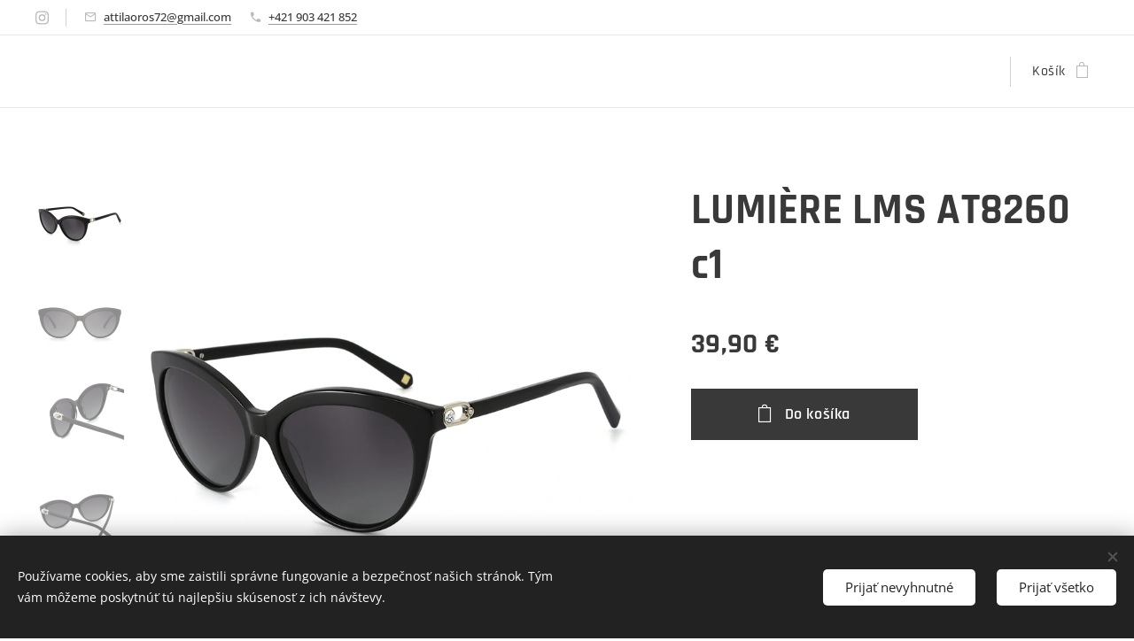

--- FILE ---
content_type: text/css
request_url: https://duyn491kcolsw.cloudfront.net/files/3q/3qk/3qkpfl.css?ph=596bb7833e
body_size: 2498
content:
@media screen and (min-width:37.5em){.t-p-fs-s .t{font-size:1.125rem}.t-p-fs-m .t{font-size:1.25rem}.t-p-fs-l .t{font-size:1.375rem}.t-s-d-s .t .b-text h3.wnd-align-right:after,.t-s-d-t .t .b-text h3.wnd-align-right:after,.t-t-d-s .t .b-text h1.wnd-align-right:after,.t-t-d-t .t .b-text h1.wnd-align-right:after{left:auto;right:0}.l-sidebar .t-bq-d-l .t .b-text blockquote.tbq{padding-left:1.8125rem!important}.l-sidebar .t-bq-d-l .t .b-text blockquote.tbq.wnd-align-right{padding-right:1.8125rem!important}.l-sidebar .t-bq-d-l .t .b-text blockquote.tbq.wnd-align-justify,.l-sidebar .t-bq-d-l .t .b-text blockquote:not(.tbq) h1,.l-sidebar .t-bq-d-l .t .b-text blockquote:not(.tbq) h2,.l-sidebar .t-bq-d-l .t .b-text blockquote:not(.tbq) h3,.l-sidebar .t-bq-d-l .t .b-text blockquote:not(.tbq) p{padding-left:1.8125rem!important}.l-sidebar .t-bq-d-l .t .b-text blockquote:not(.tbq) h1.wnd-align-right,.l-sidebar .t-bq-d-l .t .b-text blockquote:not(.tbq) h2.wnd-align-right,.l-sidebar .t-bq-d-l .t .b-text blockquote:not(.tbq) h3.wnd-align-right,.l-sidebar .t-bq-d-l .t .b-text blockquote:not(.tbq) p.wnd-align-right{padding-right:1.8125rem!important}.l-sidebar .t-bq-d-l .t .b-text blockquote:not(.tbq) h1.wnd-align-justify,.l-sidebar .t-bq-d-l .t .b-text blockquote:not(.tbq) h2.wnd-align-justify,.l-sidebar .t-bq-d-l .t .b-text blockquote:not(.tbq) h3.wnd-align-justify,.l-sidebar .t-bq-d-l .t .b-text blockquote:not(.tbq) p.wnd-align-justify{padding-left:1.8125rem!important}.t-t-fs-s .t .s-bdh-t{font-size:3rem;line-height:1.3}.t-t-fs-m .t .s-bdh-t{font-size:3.25rem;line-height:1.3}.t-t-fs-l .t .s-bdh-t{font-size:3.5rem;line-height:1.3}.t-t-d-s .t .s-bdh-t:after,.t-t-d-t .t .s-bdh-t:after{width:10%;bottom:.75rem}.t .b-btn-a-l{top:.9375rem}.t-t-d-s .t .b-e-d .prd-title:after,.t-t-d-t .t .b-e-d .prd-title:after{width:10%;bottom:.75rem}.t-t-fs-s .t .b-sr .b-sr-title{font-size:3rem}.t-t-fs-m .t .b-sr .b-sr-title{font-size:3.5rem}.t-t-fs-l .t .b-sr .b-sr-title{font-size:4rem}.t-p-fs-s .t .b-sr .b-sr-tab a{font-size:1.125rem}.t-p-fs-m .t .b-sr .b-sr-tab a{font-size:1.25rem}.t-p-fs-l .t .b-sr .b-sr-tab a{font-size:1.375rem}}
@media screen and (min-width:48em){.t-t-fs-l .t .s-bdh-d,.t-t-fs-m .t .s-bdh-d,.t-t-fs-s .t .s-bdh-d{font-size:1.125rem}.t-t-d-s .t .b-e-d .prd-title,.t-t-d-t .t .b-e-d .prd-title{margin-bottom:.625rem}.t-t-d-s .t .b-e-d .prd-title:after,.t-t-d-t .t .b-e-d .prd-title:after{content:"";display:block;position:absolute;margin-left:0;transform:translateX(0);left:1.25rem}.t-p-fs-s .t .b-e-d .prd-text{font-size:1rem}.t-p-fs-m .t .b-e-d .prd-text{font-size:1.075rem}.t-p-fs-l .t .b-e-d .prd-text{font-size:1.125rem}.t-t-fs-s .t .b-e-d .prd-price{font-size:2rem}.t-t-fs-m .t .b-e-d .prd-price{font-size:2.25rem}.t-t-fs-l .t .b-e-d .prd-price{font-size:2.625rem}.t-t-fs-s .t .b-e-d .prd-price.prd-price-com{font-size:1.375rem}.t-t-fs-m .t .b-e-d .prd-price.prd-price-com{font-size:1.625rem}.t-t-fs-l .t .b-e-d .prd-price.prd-price-com{font-size:1.875rem}.t-h-fs-s .t .b-sr .b-sr-ci-head h2{font-size:1.375rem}.t-h-fs-m .t .b-sr .b-sr-ci-head h2{font-size:1.5rem}.t-h-fs-l .t .b-sr .b-sr-ci-head h2{font-size:1.75rem}.t-p-fs-s .t .b-sr .b-sr-ci-text{font-size:1.125rem}.t-p-fs-m .t .b-sr .b-sr-ci-text{font-size:1.1875rem}.t-p-fs-l .t .b-sr .b-sr-ci-text{font-size:1.25rem}}
@media screen and (min-width:56.25em){.t-t-fs-s .t .b-e-d .prd-title{font-size:3rem}.t-t-fs-m .t .b-e-d .prd-title{font-size:3.25rem}.t-t-fs-l .t .b-e-d .prd-title{font-size:3.5rem}.t-p-fs-s .t .menu-item{font-size:1rem}.t-p-fs-m .t .menu-item{font-size:1.125rem}.t-p-fs-l .t .menu-item{font-size:1.25rem}.t-nav-fw-l.t-p-fw-l .t .menu-item{font-weight:300}.t-nav-fw-l.t-p-fw-m .t .menu-item,.t-nav-fw-s.t-p-fw-l .t .menu-item{font-weight:500}.t-nav-fw-l.t-p-fw-s .t .menu-item,.t-nav-fw-s.t-p-fw-m .t .menu-item{font-weight:600}.t-nav-fw-s.t-p-fw-s .t .menu-item{font-weight:700}.t .menu-item{letter-spacing:.03em}.t-p-sp .t .menu-item{letter-spacing:.08em}.t-nav-fw-l.t-p-fw-l .t .wnd-mt-classic ul.level-2 .menu-item,.t-nav-fw-l.t-p-fw-l .t ul.level-2 .menu-item{font-weight:400}.t-nav-fw-l.t-p-fw-m .t .wnd-mt-classic ul.level-2 .menu-item,.t-nav-fw-l.t-p-fw-m .t ul.level-2 .menu-item,.t-nav-fw-s.t-p-fw-l .t .wnd-mt-classic ul.level-2 .menu-item,.t-nav-fw-s.t-p-fw-l .t ul.level-2 .menu-item{font-weight:500}.t-nav-fw-l.t-p-fw-s .t .wnd-mt-classic ul.level-2 .menu-item,.t-nav-fw-l.t-p-fw-s .t ul.level-2 .menu-item,.t-nav-fw-s.t-p-fw-m .t .wnd-mt-classic ul.level-2 .menu-item,.t-nav-fw-s.t-p-fw-m .t ul.level-2 .menu-item{font-weight:600}.t-nav-fw-s.t-p-fw-s .t .wnd-mt-classic ul.level-2 .menu-item,.t-nav-fw-s.t-p-fw-s .t ul.level-2 .menu-item{font-weight:700}.t-p-fs-s .t .cart a{font-size:1rem}.t-p-fs-m .t .cart a{font-size:1.125rem}.t-p-fs-l .t .cart a{font-size:1.25rem}.t-nav-fw-l.t-p-fw-l .t .cart a{font-weight:400}.t-nav-fw-l.t-p-fw-m .t .cart a,.t-nav-fw-s.t-p-fw-l .t .cart a{font-weight:500}.t-nav-fw-l.t-p-fw-s .t .cart a,.t-nav-fw-s.t-p-fw-m .t .cart a{font-weight:600}.t-nav-fw-s.t-p-fw-s .t .cart a{font-weight:700}.t .cart a{letter-spacing:.03em}.t-p-sp .t .cart a{letter-spacing:.08em}.wnd-s-b .t-p-fs-s .t .search-bar-input{font-size:1rem}.wnd-s-b .t-p-fs-m .t .search-bar-input{font-size:1.125rem}.wnd-s-b .t-p-fs-l .t .search-bar-input{font-size:1.25rem}.wnd-s-b .t-nav-fw-l.t-p-fw-l .t .search-bar-input{font-weight:300}.wnd-s-b .t-nav-fw-l.t-p-fw-m .t .search-bar-input,.wnd-s-b .t-nav-fw-s.t-p-fw-l .t .search-bar-input{font-weight:500}.wnd-s-b .t-nav-fw-l.t-p-fw-s .t .search-bar-input,.wnd-s-b .t-nav-fw-s.t-p-fw-m .t .search-bar-input{font-weight:600}.wnd-s-b .t-nav-fw-s.t-p-fw-s .t .search-bar-input{font-weight:700}.t .search-bar-input{letter-spacing:.03em}.wnd-s-b .t-p-sp .t .search-bar-input{letter-spacing:.08em}.t .search-bar-submit{font-family:WebnodeIcons}.wnd-s-b .t-p-fs-s .t .search-bar-submit{font-size:1rem;line-height:2.125rem}.wnd-s-b .t-p-fs-m .t .search-bar-submit{font-size:1.125rem;line-height:2.125rem}.wnd-s-b .t-p-fs-l .t .search-bar-submit{font-size:1.25rem;line-height:2.125rem}.wnd-s-b .t-nav-fw-l .t .search-bar-submit{font-weight:400}.wnd-s-b .t-nav-fw-s .t .search-bar-submit{font-weight:700}.t-nav-fw-l.t-p-fw-l .t .menu-default ul.level-1>.wnd-active>.menu-item,.t-nav-fw-s.t-p-fw-l .t .menu-default ul.level-1>.wnd-active>.menu-item{font-weight:500}.t-nav-fw-l.t-p-fw-m .t .menu-default ul.level-1>.wnd-active>.menu-item,.t-nav-fw-s.t-p-fw-m .t .menu-default ul.level-1>.wnd-active>.menu-item{font-weight:600}.t-nav-fw-l.t-p-fw-s .t .menu-default ul.level-1>.wnd-active>.menu-item,.t-nav-fw-s.t-p-fw-s .t .menu-default ul.level-1>.wnd-active>.menu-item{font-weight:700}.t-nav-fw-l.t-p-fw-l .t .menu-default .cart.wnd-active a,.t-nav-fw-s.t-p-fw-l .t .menu-default .cart.wnd-active a{font-weight:500}.t-nav-fw-l.t-p-fw-m .t .menu-default .cart.wnd-active a,.t-nav-fw-s.t-p-fw-m .t .menu-default .cart.wnd-active a{font-weight:600}.t-nav-fw-l.t-p-fw-s .t .menu-default .cart.wnd-active a,.t-nav-fw-s.t-p-fw-s .t .menu-default .cart.wnd-active a{font-weight:700}.t-nav-fw-l .t .wnd-mt-classic .cart .cart-content-link:after{font-weight:400}.t-nav-fw-s .t .wnd-mt-classic .cart .cart-content-link:after{font-weight:700}.t-p-fs-s .t .wnd-mt-classic .search-icon:after{font-size:1rem;line-height:3rem}.t-p-fs-m .t .wnd-mt-classic .search-icon:after{font-size:1.075rem;line-height:3.125rem}.t-p-fs-l .t .wnd-mt-classic .search-icon:after{font-size:1.125rem;line-height:3.125rem}.t .wnd-mt-classic:not(.menu-bottom) #menu ul.level-1>li>.mm-arrow:after{top:0}.t-p-fs-s .t .wnd-mt-classic:not(.menu-bottom) #menu ul.level-2 li .mm-arrow{top:.125rem}.t-p-fs-m .t .wnd-mt-classic:not(.menu-bottom) #menu ul.level-2 li .mm-arrow{top:.1875rem}.t-p-fs-l .t .wnd-mt-classic:not(.menu-bottom) #menu ul.level-2 li .mm-arrow{top:.3125rem}.t .wnd-mt-classic.s-hn-centered #menu ul.level-1>li>.mm-arrow:after{top:-.0625rem}.t-p-fs-s .t .wnd-mt-classic.menu-bottom #menu ul.level-2 li .mm-arrow:after{font-size:.875rem;line-height:2.625rem;height:2.5rem}.t-p-fs-m .t .wnd-mt-classic.menu-bottom #menu ul.level-2 li .mm-arrow:after{font-size:.875rem;line-height:2.375rem;height:2.625rem}.t-p-fs-l .t .wnd-mt-classic.menu-bottom #menu ul.level-2 li .mm-arrow:after{font-size:.875rem;line-height:2.375rem;height:2.75rem}.t-p-fs-s .t .wnd-mt-classic.menu-bottom.wnd-nh-m .search-icon:after{top:0}.t-p-fs-l .t .wnd-mt-classic.menu-bottom.wnd-nh-m .search-icon:after,.t-p-fs-m .t .wnd-mt-classic.menu-bottom.wnd-nh-m .search-icon:after,.t-p-fs-s .t .wnd-mt-classic.menu-bottom.s-hn-centered .search-icon:after{top:.0625rem}.t-p-fs-l .t .wnd-mt-classic.menu-bottom.s-hn-centered .search-icon:after,.t-p-fs-m .t .wnd-mt-classic.menu-bottom.s-hn-centered .search-icon:after{top:.125rem}.t-p-fs-m .t .wnd-mt-classic.menu-bottom .cart .cart-content .cart-content-link:after,.t-p-fs-s .t .wnd-mt-classic.menu-bottom .cart .cart-content .cart-content-link:after{top:0}.t-p-fs-l .t .wnd-mt-classic.menu-bottom .cart .cart-content .cart-content-link:after{top:-.0625rem}.t .wnd-mt-boxed .search .search-bar-submit{font-size:1rem;line-height:2.375rem}.t-p-fs-s .t .wnd-mt-boxed #menu ul.level-1 li .mm-arrow:after{line-height:2.8125rem}.t-p-fs-m .t .wnd-mt-boxed #menu ul.level-1 li .mm-arrow:after{line-height:3.0625rem}.t-p-fs-l .t .wnd-mt-boxed #menu ul.level-1 li .mm-arrow:after{line-height:3.25rem}.t-p-fs-m .t .wnd-mt-sidebar #menu ul.level-1>li>.mm-arrow,.t-p-fs-m .t .wnd-mt-sliding #menu ul.level-1>li>.mm-arrow,.t-p-fs-s .t .wnd-mt-sidebar #menu ul.level-1>li>.mm-arrow,.t-p-fs-s .t .wnd-mt-sliding #menu ul.level-1>li>.mm-arrow{top:.5625rem}.t-p-fs-l .t .wnd-mt-sidebar #menu ul.level-1>li>.mm-arrow,.t-p-fs-l .t .wnd-mt-sliding #menu ul.level-1>li>.mm-arrow{top:.5rem}.t-p-fs-l .t .wnd-mt-sidebar #menu ul.level-2>li>.mm-arrow,.t-p-fs-l .t .wnd-mt-sliding #menu ul.level-2>li>.mm-arrow,.t-p-fs-m .t .wnd-mt-sidebar #menu ul.level-2>li>.mm-arrow,.t-p-fs-m .t .wnd-mt-sliding #menu ul.level-2>li>.mm-arrow,.t-p-fs-s .t .wnd-mt-sidebar #menu ul.level-2>li>.mm-arrow,.t-p-fs-s .t .wnd-mt-sliding #menu ul.level-2>li>.mm-arrow{top:.25rem}.t-p-fs-s .t .s-hn.wnd-mt-sidebar .search-icon,.t-p-fs-s .t .s-hn.wnd-mt-sidebar .search-icon:after{font-size:1rem}.t-p-fs-s .t .s-hn.wnd-mt-sidebar .search-icon:after{line-height:2.25rem}.t-p-fs-m .t .s-hn.wnd-mt-sidebar .search-icon{font-size:1.125rem}.t-p-fs-m .t .s-hn.wnd-mt-sidebar .search-icon:after{font-size:1.075rem;line-height:2.375rem}.t-p-fs-l .t .s-hn.wnd-mt-sidebar .search-icon{font-size:1.25rem}.t-p-fs-l .t .s-hn.wnd-mt-sidebar .search-icon:after{font-size:1.125rem;line-height:2.375rem}.l-sidebar .t .cart-block .cart a{line-height:2.3125rem}.l-sidebar .t-p-fs-s .t .cart-block .cart a{font-size:1rem}.l-sidebar .t-p-fs-m .t .cart-block .cart a{font-size:1.125rem}.l-sidebar .t-p-fs-l .t .cart-block .cart a{font-size:1.25rem}.l-sidebar .t .cart-block .cart a .cart-piece-count{padding-top:.25rem}.l-sidebar .t .cart-block .cart a .cart-content-link:after{margin-left:.1875rem;line-height:2.1875rem;top:-.0625rem}.l-sidebar .t-p-fs-s .t .cart-block .cart a .cart-content-link:after{font-size:1rem}.l-sidebar .t-p-fs-m .t .cart-block .cart a .cart-content-link:after{font-size:1.075rem}.l-sidebar .t-p-fs-l .t .cart-block .cart a .cart-content-link:after{font-size:1.25rem}}
@media screen and (min-width:56.25em) and (min-width:56.25em){.t-p-fs-s .t .wnd-mt-classic ul.level-2 .menu-item,.t-p-fs-s .t ul.level-2 .menu-item{line-height:1.125rem}.t-p-fs-m .t .wnd-mt-classic ul.level-2 .menu-item,.t-p-fs-m .t ul.level-2 .menu-item{line-height:1.25rem}.t-p-fs-l .t .wnd-mt-classic ul.level-2 .menu-item,.t-p-fs-l .t ul.level-2 .menu-item{line-height:1.375rem}.t-p-fs-s .t .wnd-mt-classic .cart .cart-content-link:after{font-size:1.125rem;line-height:3.125rem;top:-.0625rem}.t-p-fs-m .t .wnd-mt-classic .cart .cart-content-link:after{font-size:1.1875rem;line-height:3.125rem;top:0}.t-p-fs-l .t .wnd-mt-classic .cart .cart-content-link:after{font-size:1.25rem;line-height:3.125rem;top:-.0625rem}.t .menu-delimiters-slash ul.level-1>li.wnd-with-submenu>.mm-arrow{right:.5rem}.t-p-fs-s .t .menu-delimiters-doublepipe ul.level-1>li>.menu-item>span:after,.t-p-fs-s .t .menu-delimiters-doublepipe ul.level-1>li>.menu-item>span:before{height:.75rem;bottom:.3125rem}.t-p-fs-m .t .menu-delimiters-doublepipe ul.level-1>li>.menu-item>span:after,.t-p-fs-m .t .menu-delimiters-doublepipe ul.level-1>li>.menu-item>span:before{height:.8125rem;bottom:.3125rem}.t-p-fs-l .t .menu-delimiters-doublepipe ul.level-1>li>.menu-item>span:after,.t-p-fs-l .t .menu-delimiters-doublepipe ul.level-1>li>.menu-item>span:before{height:.9375rem;bottom:.375rem}.t-p-fs-s .t .menu-delimiters-doublepipe .cart a:after,.t-p-fs-s .t .menu-delimiters-doublepipe .cart a:before{height:.75rem;bottom:1.25rem}.t-p-fs-m .t .menu-delimiters-doublepipe .cart a:after,.t-p-fs-m .t .menu-delimiters-doublepipe .cart a:before{height:.8125rem;bottom:1.1875rem}.t-p-fs-l .t .menu-delimiters-doublepipe .cart a:after,.t-p-fs-l .t .menu-delimiters-doublepipe .cart a:before{height:.9375rem;bottom:1.125rem}.t-p-fs-s .t .menu-delimiters-doublepipe .search-icon-text:after,.t-p-fs-s .t .menu-delimiters-doublepipe .search-icon-text:before{height:.75rem;bottom:.3125rem}.t-p-fs-m .t .menu-delimiters-doublepipe .search-icon-text:after,.t-p-fs-m .t .menu-delimiters-doublepipe .search-icon-text:before{height:.8125rem;bottom:.3125rem}.t-p-fs-l .t .menu-delimiters-doublepipe .search-icon-text:after,.t-p-fs-l .t .menu-delimiters-doublepipe .search-icon-text:before{height:.9375rem;bottom:.375rem}}
@container c (min-width:600px){.t-p-fs-s .t .c-c{font-size:1.125rem}.t-p-fs-m .t .c-c{font-size:1.25rem}.t-p-fs-l .t .c-c{font-size:1.375rem}.t .b-text h1{padding-bottom:1.875rem}.t-t-fs-s .t .b-text h1{font-size:3rem}.t-t-fs-m .t .b-text h1{font-size:3.5rem}.t-t-fs-l .t .b-text h1{font-size:4rem}.t .b-text h1+h2{padding-bottom:1.875rem}.t .b-text h1+h2,.t .b-text h1+h3{margin-top:-1.5625rem}.t .b-text h1+h3{padding-bottom:1.25rem}.t-t-d-s .t .b-text h1:after,.t-t-d-t .t .b-text h1:after{width:10%;bottom:.75rem}.t .b-text h2{padding-bottom:1.125rem}.t-h-fs-s .t .b-text h2{font-size:1.875rem}.t-h-fs-m .t .b-text h2{font-size:2.25rem}.t-h-fs-l .t .b-text h2{font-size:2.75rem}.t .b-text h3{padding-bottom:.9375rem}.t-s-fs-s .t .b-text h3{font-size:1.375rem;line-height:1.5}.t-s-fs-m .t .b-text h3{font-size:1.5625rem;line-height:1.5}.t-s-fs-l .t .b-text h3{font-size:1.875rem;line-height:1.5}.t-s-d-a .t .b-text h3,.t-s-d-a .t .b-text h3.wnd-align-left{padding-left:6.25rem}.t-s-d-a .t .b-text h3.wnd-align-right{padding-right:6.25rem}.t-s-d-a .t .b-text h3.wnd-align-justify{padding-left:6.25rem}.t-s-d-a .t .b-text h3:after{width:5.3125rem}.t-s-d-a.t-s-fs-s .t .b-text h3:after{top:.875rem}.t-s-d-a.t-s-fs-m .t .b-text h3:after{top:.9375rem}.t-s-d-a.t-s-fs-l .t .b-text h3:after{top:1.25rem}.t .b-text p{padding-bottom:.875rem}.t .b-text ol{padding-bottom:1rem;margin-left:1.25rem}.t .b-text ol li{padding-left:2.5rem}.t .b-text ul{padding-bottom:1rem;margin-left:1.25rem}.t .b-text ul li{padding-left:2.5rem}.t-bq-fs-s .t .b-text blockquote{font-size:1.5rem;line-height:1.5}.t-bq-fs-m .t .b-text blockquote{font-size:1.875rem;line-height:1.5}.t-bq-fs-l .t .b-text blockquote{font-size:2.25rem;line-height:1.35}.t-bq-d-l .t .b-text blockquote{padding-bottom:1rem;margin:1.25rem 0}.t-bq-d-q .t .b-text blockquote{padding-left:4.875rem}.t-bq-d-q .t .b-text blockquote:before{font-size:8.75rem;top:.9375rem;max-height:3.125rem}html[lang=ja] .t-bq-d-q .t .b-text blockquote:before{left:-2.1875rem;max-height:3.75rem;font-size:4rem}html[lang=ca] .t-bq-d-q .t .b-text blockquote:before,html[lang=el] .t-bq-d-q .t .b-text blockquote:before,html[lang=fr] .t-bq-d-q .t .b-text blockquote:before,html[lang=it] .t-bq-d-q .t .b-text blockquote:before,html[lang=lv] .t-bq-d-q .t .b-text blockquote:before,html[lang=no] .t-bq-d-q .t .b-text blockquote:before,html[lang=pt] .t-bq-d-q .t .b-text blockquote:before,html[lang=ru] .t-bq-d-q .t .b-text blockquote:before,html[lang=uk] .t-bq-d-q .t .b-text blockquote:before{top:-.9375rem;left:.625rem;max-height:5.625rem;font-size:5rem}.t .b-text blockquote+h1,.t .b-text blockquote+h2,.t .b-text blockquote+h3,.t .b-text ol+h1,.t .b-text ol+h2,.t .b-text ol+h3,.t .b-text p+h1,.t .b-text p+h2,.t .b-text p+h3,.t .b-text ul+h1,.t .b-text ul+h2,.t .b-text ul+h3{margin-top:1rem}.t-h-fs-s .t .mt .mt-faq-item .b-text h3,.t-h-fs-s .t .mt .mt-i .b-text h3,.t-h-fs-s .t .mt .mt-item .b-text h3{font-size:1.125rem}.t-h-fs-m .t .mt .mt-faq-item .b-text h3,.t-h-fs-m .t .mt .mt-i .b-text h3,.t-h-fs-m .t .mt .mt-item .b-text h3{font-size:1.3125rem}.t-h-fs-l .t .mt .mt-faq-item .b-text h3,.t-h-fs-l .t .mt .mt-i .b-text h3,.t-h-fs-l .t .mt .mt-item .b-text h3{font-size:1.5625rem}.t-s-fs-s .t .mt .mt-faq-item .b-text h4,.t-s-fs-s .t .mt .mt-i .b-text h4,.t-s-fs-s .t .mt .mt-item .b-text h4{font-size:1.125rem}.t-s-fs-m .t .mt .mt-faq-item .b-text h4,.t-s-fs-m .t .mt .mt-i .b-text h4,.t-s-fs-m .t .mt .mt-item .b-text h4{font-size:1.25rem}.t-s-fs-l .t .mt .mt-faq-item .b-text h4,.t-s-fs-l .t .mt .mt-i .b-text h4,.t-s-fs-l .t .mt .mt-item .b-text h4{font-size:1.4375rem}.t .mt .mt-faq-item .b-text p,.t .mt .mt-i .b-text p,.t .mt.mt-image-left-float .mt-item .b-text-c>a:not(:only-child)>p,.t .mt.mt-image-left-float .mt-item .b-text-c>p,.t .mt .mt-item .b-text p{padding-bottom:.875rem}.t-h-fs-s .t .mt.mt-contact .b-img{width:1.5rem}.t-h-fs-m .t .mt.mt-contact .b-img{width:1.625rem}.t-h-fs-l .t .mt.mt-contact .b-img{width:1.8125rem}.t-h-fs-s .t .mt.mt-contact .b-img embed{max-width:1.5rem;max-height:1.5rem}.t-h-fs-m .t .mt.mt-contact .b-img embed{max-width:1.625rem;max-height:1.625rem}.t-h-fs-l .t .mt.mt-contact .b-img embed{max-width:1.8125rem;max-height:1.8125rem}}
@container c (min-width:768px){.t-s-d-s .t .b-text h3:after,.t-s-d-t .t .b-text h3:after{width:10%}.t-h-fs-s .t .blog.no-grid .item-head h2{font-size:2rem}.t-h-fs-m .t .blog.no-grid .item-head h2{font-size:2.125rem}.t-h-fs-l .t .blog.no-grid .item-head h2{font-size:2.25rem}.t-p-fs-s .t .blog.no-grid .item-perex{font-size:1.125rem}.t-p-fs-m .t .blog.no-grid .item-perex{font-size:1.1875rem}.t-p-fs-l .t .blog.no-grid .item-perex{font-size:1.25rem}.t-p-fs-s .t .blog.no-grid .item-perex blockquote,.t-p-fs-s .t .blog.no-grid .item-perex h1,.t-p-fs-s .t .blog.no-grid .item-perex h2,.t-p-fs-s .t .blog.no-grid .item-perex h3{font-size:1.3125rem}.t-p-fs-m .t .blog.no-grid .item-perex blockquote,.t-p-fs-m .t .blog.no-grid .item-perex h1,.t-p-fs-m .t .blog.no-grid .item-perex h2,.t-p-fs-m .t .blog.no-grid .item-perex h3{font-size:1.375rem}.t-p-fs-l .t .blog.no-grid .item-perex blockquote,.t-p-fs-l .t .blog.no-grid .item-perex h1,.t-p-fs-l .t .blog.no-grid .item-perex h2,.t-p-fs-l .t .blog.no-grid .item-perex h3{font-size:1.4375rem}.t .blog.no-grid .wnd-private-content .item-head h2 .ld span:before{margin-right:.75rem}.t-h-fs-m .t .blog.no-grid .wnd-private-content .item-head h2 .ld span:before,.t-h-fs-s .t .blog.no-grid .wnd-private-content .item-head h2 .ld span:before{font-size:1.375rem;line-height:2.625rem}.t-h-fs-l .t .blog.no-grid .wnd-private-content .item-head h2 .ld span:before{font-size:1.5rem;line-height:2.875rem}.t-h-fs-s .t .blog-headings.blog.no-grid .item-head h2{font-size:2rem}.t-h-fs-m .t .blog-headings.blog.no-grid .item-head h2{font-size:2.125rem}.t-h-fs-l .t .blog-headings.blog.no-grid .item-head h2{font-size:2.25rem}.t .blog-headings.blog.no-grid .item.wnd-private-content .item-head h2 .ld span:before{margin-right:.75rem}.t-h-fs-s .t .blog-headings.blog.no-grid .item.wnd-private-content .item-head h2 .ld span:before{font-size:1.3125rem;line-height:2.5625rem}.t-h-fs-m .t .blog-headings.blog.no-grid .item.wnd-private-content .item-head h2 .ld span:before{font-size:1.375rem;line-height:2.6875rem}.t-h-fs-l .t .blog-headings.blog.no-grid .item.wnd-private-content .item-head h2 .ld span:before{font-size:1.5rem;line-height:2.875rem}.t-h-fs-s .t .blog.grid .item-head h2{font-size:1.375rem}.t-h-fs-m .t .blog.grid .item-head h2{font-size:1.5rem}.t-h-fs-l .t .blog.grid .item-head h2{font-size:1.75rem}.t-p-fs-l .t .blog.grid .item-date,.t-p-fs-m .t .blog.grid .item-date,.t-p-fs-s .t .blog.grid .item-date{font-size:.95rem}.t-h-fs-s .t .blog.grid .wnd-private-content .item-head h2 .ld span:before{font-size:.875rem;line-height:1.6875rem}.t-h-fs-m .t .blog.grid .wnd-private-content .item-head h2 .ld span:before{font-size:1rem;line-height:1.8125rem}.t-h-fs-l .t .blog.grid .wnd-private-content .item-head h2 .ld span:before{font-size:1.125rem;line-height:2.1875rem}.t .b-e-f-i{line-height:1.4}.t-p-fs-s .t .b-e-f-i{font-size:1.075rem}.t-p-fs-m .t .b-e-f-i{font-size:1.125rem}.t-p-fs-l .t .b-e-f-i{font-size:1.1875rem}.t-h-fs-s .t .b-e-s .prd-title{font-size:2.5rem}.t-h-fs-m .t .b-e-s .prd-title{font-size:2.75rem}.t-h-fs-l .t .b-e-s .prd-title{font-size:3.25rem}.t-h-fs-s .t .b-e-s .prd-price{font-size:1.75rem}.t-h-fs-m .t .b-e-s .prd-price{font-size:2rem}.t-h-fs-l .t .b-e-s .prd-price{font-size:2.25rem}}
@container c (min-width:900px){.t-bq-d-q .t .b-text blockquote{padding:2.25rem 2.25rem 3.5rem 5.9375rem}.t-bq-d-q .t .b-text blockquote:before{font-size:10.625rem;top:1.625rem;max-height:4.0625rem}html[lang=ja] .t-bq-d-q .t .b-text blockquote:before{left:-2.5rem;top:1.875rem;max-height:5rem;font-size:5rem}html[lang=ca] .t-bq-d-q .t .b-text blockquote:before,html[lang=el] .t-bq-d-q .t .b-text blockquote:before,html[lang=fr] .t-bq-d-q .t .b-text blockquote:before,html[lang=it] .t-bq-d-q .t .b-text blockquote:before,html[lang=lv] .t-bq-d-q .t .b-text blockquote:before,html[lang=no] .t-bq-d-q .t .b-text blockquote:before,html[lang=pt] .t-bq-d-q .t .b-text blockquote:before,html[lang=ru] .t-bq-d-q .t .b-text blockquote:before,html[lang=uk] .t-bq-d-q .t .b-text blockquote:before{top:-1.25rem;left:0;max-height:7.5rem;font-size:8rem}.t .blog-headings.blog.no-grid .item.wnd-private-content .item-head h2 .ld span:before,.t .blog.no-grid .wnd-private-content .item-head h2 .ld span:before{margin-right:.875rem}}